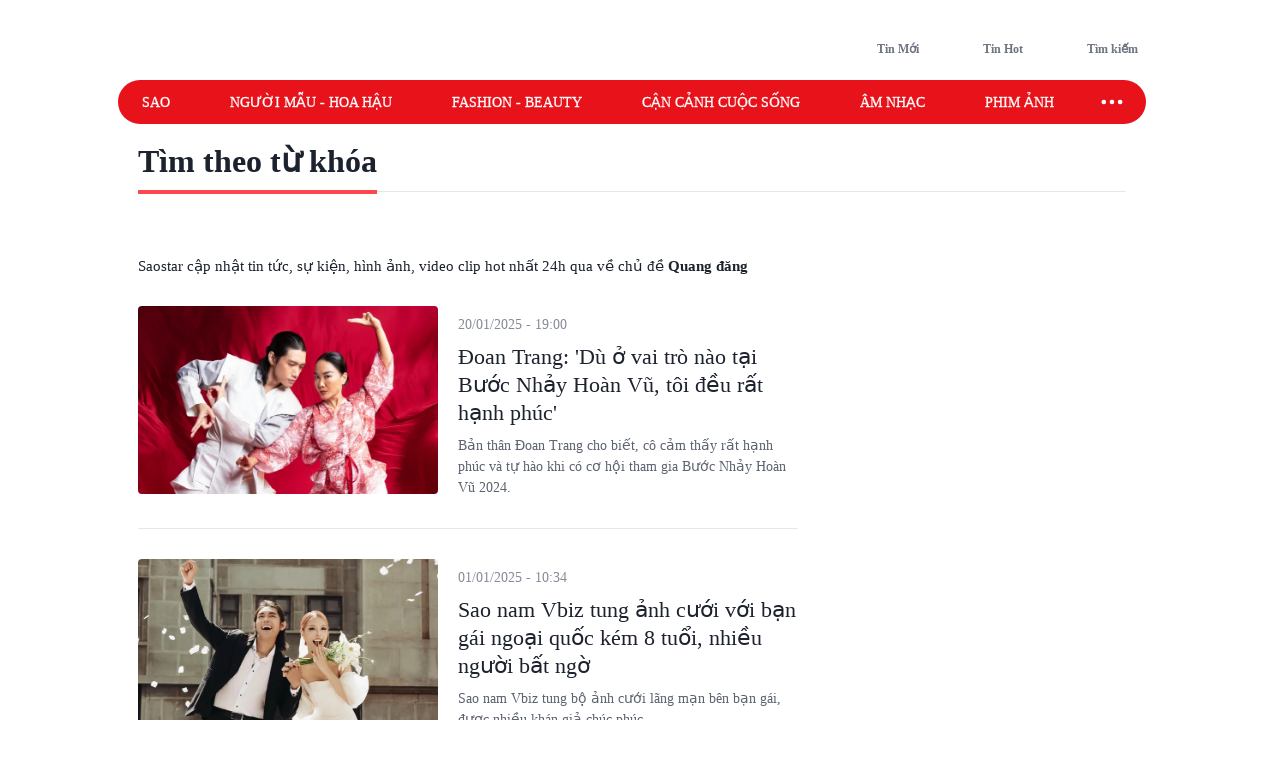

--- FILE ---
content_type: text/html; charset=utf-8
request_url: https://www.saostar.vn/tag/quang-dang/
body_size: 17000
content:
<!DOCTYPE html><html lang="vi"> <head><meta charset="UTF-8"><meta name="viewport" content="width=device-width, initial-scale=1.0"><title>QUANG ĐĂNG - Tin tức, sự kiện, hình ảnh mới nhất - Saostar.vn</title><link rel="preload" href="https://statics-pc.saostar.vn/fonts/Questrial-Regular.woff2?v=3.4" as="font" type="font/woff2" crossorigin="anonymous"><style>@font-face { font-family: 'Questrial'; src: url("https://statics-pc.saostar.vn/fonts/Questrial-Regular.woff2?v=3.4") format('woff2'), url("https://statics-pc.saostar.vn/fonts/Questrial-Regular.woff?v=3.4") format('woff'); font-weight: normal; font-style: normal; font-display: swap; } body { font-family: 'Questrial' }</style><meta name="page" property="page" content="Tag"><meta name="description" content="QUANG ĐĂNG - Tin tức, sự kiện, hình ảnh, video clip được cập nhật nhanh nhất 24h qua tại Saostar.vn"><link rel="apple-touch-icon" sizes="57x57" href="https://statics-pc.saostar.vn/static/favicon/apple-icon-57x57.png"><link rel="apple-touch-icon" sizes="60x60" href="https://statics-pc.saostar.vn/static/favicon/apple-icon-60x60.png"><link rel="apple-touch-icon" sizes="72x72" href="https://statics-pc.saostar.vn/static/favicon/apple-icon-72x72.png"><link rel="apple-touch-icon" sizes="76x76" href="https://statics-pc.saostar.vn/static/favicon/apple-icon-76x76.png"><link rel="apple-touch-icon" sizes="114x114" href="https://statics-pc.saostar.vn/static/favicon/apple-icon-114x114.png"><link rel="apple-touch-icon" sizes="120x120" href="https://statics-pc.saostar.vn/static/favicon/apple-icon-120x120.png"><link rel="apple-touch-icon" sizes="144x144" href="https://statics-pc.saostar.vn/static/favicon/apple-icon-144x144.png"><link rel="apple-touch-icon" sizes="152x152" href="https://statics-pc.saostar.vn/static/favicon/apple-icon-152x152.png"><link rel="apple-touch-icon" sizes="180x180" href="https://statics-pc.saostar.vn/static/favicon/apple-icon-180x180.png"><link rel="shortcut icon" type="image/png" sizes="32x32" href="https://statics-pc.saostar.vn/static/favicon/favicon-32x32.png"><link rel="shortcut icon" type="image/png" sizes="16x16" href="https://statics-pc.saostar.vn/static/favicon/favicon-16x16.png"><link rel="shortcut icon" type="image/png" sizes="192x192" href="https://statics-pc.saostar.vn/static/favicon/android-icon-192x192.png"><link rel="manifest" href="/manifest.json"><link rel="preconnect" href="https://statics-pc.saostar.vn"><link rel="preconnect" href="https://ss-images.saostar.vn"><link rel="preconnect" href="https://gtm.saostar.vn"><link rel="preconnect" href="https://libs.saostar.vn"><link rel="preconnect" href="http://tracking.saostar.vn"><link rel="preconnect" href="https://www.googletagmanager.com"><link rel="preconnect" href="https://www.google-analytics.com"><link rel="preconnect" href="https://media1.admicro.vn"><link rel="preconnect" href="https://static.amcdn.vn"><link rel="preconnect" href="https://lg1.logging.admicro.vn"><link rel="dns-prefetch" href="https://statics-pc.saostar.vn"><link rel="dns-prefetch" href="https://ss-images.saostar.vn"><link rel="dns-prefetch" href="https://gtm.saostar.vn"><link rel="dns-prefetch" href="https://libs.saostar.vn"><link rel="dns-prefetch" href="http://tracking.saostar.vn"><link rel="dns-prefetch" href="https://www.googletagmanager.com"><link rel="dns-prefetch" href="https://www.google-analytics.com"><link rel="dns-prefetch" href="https://media1.admicro.vn"><link rel="dns-prefetch" href="https://static.amcdn.vn"><link rel="dns-prefetch" href="https://lg1.logging.admicro.vn"><meta name="thumbnail" content="https://ss-images.saostar.vn/pc/1624328213701/saostar-5k2bg1turtz3f1fk.jpg"><meta name="generator" content="SAOStar.vn"><meta name="copyright" content="Tạp chí điện tử Saostar"><meta name="author" content="SAOStar.vn"><meta property="fb:app_id" content="242610421125228"><meta property="fb:pages" content="1281407545241725"><meta property="og:site_name" content="Tạp chí điện tử Saostar.vn"><meta property="og:url" content="https://www.saostar.vn/tag/quang-dang/"><meta property="og:type" content="object"><meta property="og:locale" content="vi_VN"><meta property="og:title" content="QUANG ĐĂNG - Tin tức, sự kiện, hình ảnh mới nhất - Saostar.vn"><meta property="og:description" content="QUANG ĐĂNG - Tin tức, sự kiện, hình ảnh, video clip được cập nhật nhanh nhất 24h qua tại Saostar.vn"><meta property="og:image" content="https://ss-images.saostar.vn/pc/1624328213701/saostar-5k2bg1turtz3f1fk.jpg"><meta property="og:image:alt" content="tin tức, showbiz, giải trí, phim ảnh"><meta property="og:image:secure_url" content="https://ss-images.saostar.vn/pc/1624328213701/saostar-5k2bg1turtz3f1fk.jpg"><meta property="og:image:width" content="1200"><meta property="og:image:height" content="630"><meta property="section_slug"><meta name="msapplication-TileColor" content="#ffffff"><meta name="msapplication-TileImage" content="https://statics-pc.saostar.vn/static/favicon/ms-icon-144x144.png"><meta name="theme-color" content="#ffffff"><link rel="alternate" type="application/rss+xml" href="https://www.saostar.vn/rss-feed/tin-moi.rss"><script type="application/ld+json">[{"@context":"https://schema.org","@type":"Organization","url":"https://www.saostar.vn/","logo":"https://www.saostar.vn/static/images/logo-saostar.png","name":"Tạp chí điện tử Saostar.vn","contactPoint":[{"@type":"ContactPoint","telephone":"0938 305 588","contactType":"Information","areaServed":"VN","availableLanguage":"Vietnamese","contactOption":"TollFree"}]},{"@context":"https://schema.org","@type":"WebSite","name":"Tạp chí điện tử Saostar.vn","url":"https://www.saostar.vn/","potentialAction":[{"@type":"SearchAction","target":"https://www.saostar.vn/tim-kiem/{search_term_string}/","query-input":"required name=search_term_string"}]},{"@context":"https://schema.org/","@type":"BreadcrumbList","itemListElement":[{"@type":"ListItem","position":1,"name":"Tạp chí điện tử Saostar.vn","item":"https://www.saostar.vn/"}]}]</script><meta itemprop="url" content="https://www.saostar.vn/tag/quang-dang/"><link rel="canonical" href="https://www.saostar.vn/tag/quang-dang/"> <script>(function(){const id = "https://statics-pc.saostar.vn/_astro/category-page.B4-KToj7.css";

      var styleCSS= document.createElement("link");
      styleCSS.rel = "stylesheet"; 
      styleCSS.href = id;
      if(document.head.childNodes) {
        document.head.insertBefore(styleCSS, document.head.childNodes[document.head.childNodes.length - 1].nextSibling)
      } else {
        document.head.insertBefore(styleCSS, null);
      }      
    })();</script> <noscript><link rel="stylesheet" href="https://statics-pc.saostar.vn/_astro/category-page.B4-KToj7.css"></noscript> <style>.pc-bill{ width: 100%; justify-content: center; align-items: center;}</style><!-- custom css start --><style>
			@font-face { font-family: 'Adjusted Arial Fallback'; src: local(Arial); size-adjust: 99%; ascent-override: 78%; descent-override: normal; line-gap-override: normal; } *, :before, :after { box-sizing: border-box; border-width: 0; border-style: solid; border-color: #e5e7eb } :before, :after { --tw-content: "" } html { line-height: 1.5; -webkit-text-size-adjust: 100%; -moz-tab-size: 4; -o-tab-size: 4; tab-size: 4; font-family: Inter, sans-serif; font-feature-settings: normal; font-variation-settings: normal; -webkit-tap-highlight-color: transparent; overflow: hidden; overflow-y: scroll; width: calc(100vw - 17px); } @media (max-width: 1200px) { html { width: 100vw; } } h1, h2 { font-size: inherit; font-weight: inherit } a { color: inherit; text-decoration: inherit } input { font-family: inherit; font-feature-settings: inherit; font-variation-settings: inherit; font-size: 100%; font-weight: inherit; line-height: inherit; letter-spacing: inherit; color: inherit; margin: 0; padding: 0 } h1, h2, p { margin: 0 } ul { list-style: none; margin: 0; padding: 0 } input::-moz-placeholder { opacity: 1; color: #9ca3af } input::placeholder { opacity: 1; color: #9ca3af } img, svg { display: block; vertical-align: middle } img { max-width: 100%; height: auto } body { font-size: 14px; margin: 0; line-height: inherit; color: #1d232e; -webkit-font-smoothing: antialiased; } .default-page-width { width: 1180px; padding-left: 20px; padding-right: 20px } .default-page-width-1140 { width: 1140px; } .default-page-width-header { width: 1180px } .default-page-width-offset { width: 1100px; } section:not(.none-side-spacing) { margin-left: 20px; margin-right: 20px } .card a picture img { width: 100% }  @media screen and (max-device-width: 1365px) { .default-page-width-offset { width: 100%; max-width: 1140px } } @media screen and (max-device-width: 1200px) { .default-page-width { width: calc(100% - 40px) } } picture img { transition: opacity .5s linear .2s; opacity: 1 } .absolute { position: absolute } .relative { position: relative } .sticky { position: sticky } .bottom-2 { bottom: 8px } .left-2 { left: 8px } .top-0 { top: 0 } .top-4 { top: 16px } .-z-10 { z-index: -10 } .z-10 { z-index: 10 } .z-20 { z-index: 20 } .z-50 { z-index: 50 } .mx-5 { margin-left: 20px; margin-right: 20px } .mx-6 { margin-left: 24px; margin-right: 24px } .mx-auto { margin-left: auto !important; margin-right: auto !important; } .my-4 { margin-top: 16px; margin-bottom: 16px } .my-5 { margin-top: 20px; margin-bottom: 20px } .my-8 { margin-top: 32px; margin-bottom: 32px; } .mb-1 { margin-bottom: 4px } .mb-10 { margin-bottom: 2.5rem } .mb-3 { margin-bottom: 12px } .mb-4 { margin-bottom: 16px } .mb-6 { margin-bottom: 24px } .mb-8 { margin-bottom: 2rem } .mb-5 { margin-bottom: 20px; } .mr-2 { margin-right: 8px } .mr-3 { margin-right: 12px } .mt-0 { margin-top: 0 } .mt-2 { margin-top: 8px } .mt-4 { margin-top: 16px } .mt-5 { margin-top: 20px } .mt-6 { margin-top: 24px } .flex { display: flex } .flex-row-reverse { display: flex; flex-direction: row-reverse } .hidden { display: none } .h-full { height: 100% } .w-full { width: 100% } .flex-1 { flex: 1 1 0% } .flex-wrap { flex-wrap: wrap } .flex-nowrap { flex-wrap: nowrap } .items-start { align-items: flex-start } .items-end { align-items: flex-end } .items-center { align-items: center } .justify-end { justify-content: flex-end } .justify-center { justify-content: center } .justify-between { justify-content: space-between } .self-end { align-self: flex-end } .overflow-hidden { overflow: hidden } .overflow-x-scroll { overflow-x: scroll } .whitespace-nowrap { white-space: nowrap } .rounded { border-radius: 4px } .rounded-2xl { border-radius: 1rem } .rounded-full { border-radius: 9999px } .rounded-lg { border-radius: .5rem } .rounded-md { border-radius: .375rem } .text-mainDark { color: #1D232E } .text-white { color: #FFF } .font-bold { font-weight: 700 } .font-semibold { font-weight: 600 } .font-extrabold { font-weight: 800; } .mr-1 { margin-right: 4px } .flex-center { display: flex; justify-content: center; align-items: center } .px-4 { padding-left: 16px; padding-right: 16px } .py-2 { padding-top: 8px; padding-bottom: 8px } .uppercase { text-transform: uppercase } .dialog_search { width: 100%; height: 100vh; position: fixed; top: 0px; right: 0px; bottom: 0px; left: 0px; background: white; z-index: -1; opacity: 0; visibility: hidden; display: none } .px-2 { padding-left: 8px; padding-right: 8px } .border-mainRed { border-color: #ED1C24 } .flex-column { display: flex; flex-direction: column } .flex-roww { display: flex; flex-direction: row } .background-center { background-repeat: no-repeat; background-size: cover; background-position: center; } .py-5 { padding-top: 20px; padding-bottom: 20px } .border-b-4 { border-bottom-width: 4px } .border-b { border-bottom-width: 1px } .text-lg { font-size: 18px; line-height: 1.5 } .left-section-side { width: calc(100% - 330px); margin-right: 30px; } .side-ad-300 { width: 300px; } .w--300 { width: 300px } .min-h--600 { min-height: 600px } .h--600 { height: 600px; } .text-xl { font-size: 24px; line-height: 1.3 } .text-md-base { font-size: 18px; line-height: 1.35; } .text-s28 { font-size: 28px } .h--40 { height: 40px; } .text-md { font-size: 18px; line-height: 1.6 } .text-xls { font-size: 32px; line-height: 1.35; } .hover\:border-mainRed:hover { border-color: rgb(237 28 36) } .hover\:bg-mainRed:hover { background-color: rgb(237 28 36) } .pb-2 { padding-bottom: 8px; } .text-regular { font-size: 15px; line-height: 1.375 } .inline-block {display: inline-block;} .text-base { font-size: 14px; line-height: 1.4 } .w-1\/2 { width: 50% } .ml-9 {margin-left: 36px} .pc-bill {width: 100%; justify-content: center; align-items: center;} .pt-9 {padding-top: 36px} .pb-9 {padding-bottom: 36px} .pl-1 {padding-left: 4px;} .pr-2 {padding-right: 8px} .text-neutral400 { color: #6F7581; } .text-xs { font-size: 12px; line-height: 1.7; } .py--30 {padding-top: 30px; padding-bottom: 30px} .pt-8 {padding-top: 32px} .flex-shrink-0 {flex-shrink: 0;} .text-s20 { font-size: 20px;} .font-questrialFallback {font-family: 'Questrial', 'Adjusted Arial Fallback';} .mb-3 {margin-bottom: 12px} .my-10 {margin-top: 40px; margin-bottom: 40px} .ml-5 {margin-left: 20px} .visible-hidden {visibility: hidden; width: 0; height: 0;} @media screen and (max-width: 1200px) { .default-page-width { width: calc(100% - 40px); } .default-page-width-header { width: 100%; } } @media screen and (max-width: 1023px) { .tablet-hidden { display: none; } } .w--200 {width: 200px !important;} .h-6 {height: 24px !important} .thumb300 {width: 300px} .py-10 {padding-top: 40px; padding-bottom: 40px} @media only screen and (min-width: 1200px) and (max-width: 1366px) { .default-page-width { width: 1028px !important; padding-left: 0!important; padding-right: 0!important; } .default-page-width-header { width: 1068px !important; } }
		</style><!-- custom css end --><!-- header css start --><style>
				.text-white { color: #FFF } .px-5 { padding-left: 20px; padding-right: 20px } .-z-10 { z-index: -10 } .button-special { background: linear-gradient(84.86deg, #ff5454 -6.36%, #fed938 85.68%) } .button-special:hover { background: linear-gradient(84.86deg, #ff7d1f -6.36%, #e30912 85.68%) } .h-\[80px\] { height: 80px } .py-\[15px\] { padding-top: 15px; padding-bottom: 15px } .sticky-nav { position: sticky; z-index: 100; margin: 0 auto; height: 44px;} .sticky-nav .main-nav { display: flex; justify-content: space-between; align-items: center; padding-left: 24px; background: #E8121B; border-radius: 999px; position: relative; z-index: 100; } .sticky-nav .navItem-bars { color: #FFF; cursor: pointer; padding-right: 20px; } .bg-slate-100 { background-color: rgb(241 245 249) } .card-heading-type1 { cursor: pointer; font-size: 14px; line-height: 1.4; font-weight: 600 } .py-1 { padding-top: 4px; padding-bottom: 4px } .px-\[15px\] { padding-left: 15px; padding-right: 15px } .sticky-nav #icon-sao-nav { visibility: hidden; width: 0px; height: 38px; transition: width 0.1s linear; } .sticky-nav #icon-sao-nav img { width: 0px; height: 38px; } .sticky-nav.sticky-active #icon-sao-nav { visibility: visible; width: 113px; transition: width 0.1s linear; flex-shrink: 0; } .sticky-nav.sticky-active #icon-sao-nav img { width: 113px; height: 38px; transition: width 0.1s linear; } .h--44 { height: 44px; } .sticky-nav .nav-list { display: flex; align-items: center; width: 100%;  color: #FFF; font-size: 14px; line-height: 1.4; text-transform: uppercase; height: 44px; margin-right: 12px; } .sticky-nav #closeSubNav { display: none; } .mx-3 { margin-left: 12px; margin-right: 12px } .sticky-nav .nav-list a { position: relative; line-height: 1.4; -webkit-text-stroke: 0.3px; margin-right: 60px; white-space: nowrap; font-family: 'Questrial', 'Adjusted Arial Fallback'; font-size: 14px } .sticky-nav .nav-list a::after { content: ""; position: absolute; width: 100%; height: 2px; background: #FFF; display: none; } .sticky-nav .nav-list a:hover::after { display: block; } .sticky-nav.sticky-active .nav-list a.active { color: #ED1C24 !important } .sticky-nav #toggleNavSubInp { display: none; } .sticky-nav #closeSubNav { display: none; } .sticky-nav #subNav { display: none; } .md-overflow-x-scroll {overflow-x: scroll;} .hide-scrollbar {scrollbar-width: none;} .hide-scrollbar::-webkit-scrollbar { display: none; } .tags-header { flex: 1; margin-right: auto; align-self: flex-end; margin-left: 50px; display:flex; } .tags-header > img { align-self: center; margin-bottom: 8px; } .breadcrumb-header { font-size: 10px; line-height: 1.7; margin-right: 4px; padding: 0 8px; border: 1px solid #D4D7DE; border-radius: 999px; text-transform: uppercase; display: inline-flex; margin-bottom: 6px; } .breadcrumb-tag { display: flex; } .breadcrumb-header::before, .breadcrumb-tag:before { content:"#"; display: block; color: var(--mainRed); margin-right: 4px; } .breadcrumb-header:hover:before, .breadcrumb-tag:hover:before { color: #FFF!important; } .mt-50 { margin-top: 50px; } .breadcrumb { flex-wrap:unset; overflow:hidden; } .breadcrumb .breadcumd { -ms-overflow-style: none; scrollbar-width: none; overflow-x: scroll; margin-left: 20px; } .breadcrumb:-webkit-scrollbar { display: none; } .breadcrumb  > a, .breadcrumb .breadcrumb-tag { flex-shrink: 0; } .trending-icon { width: 16px; height: 10px; } .header-trending{ display: flex; } .header-trending img { width: 16px; height: 10px; margin-top: 4px; } .header-right img {height: 24px; width: 24px}
			</style><style>
				.pc-bill{display:none;} #page-skin-top-holder{} #page-skin-top { width: 100%; position: absolute; height: 100%; z-index: -10;overflow:hidden; background-size: auto; background-repeat: no-repeat; background-position: top center; } .page-skin-side { position: sticky; top: 0; height: 600px; width: 300px; margin-top: -124px; z-index: 100; overflow: hidden; } .page-skin-side > div { width: 100%; height: 100%; background-size: auto; background-repeat: no-repeat; } #page-skin-left { right: 0; background-position:top right; } #page-skin-right { left: 0; background-position:top left; } main {flex-shrink: 0} main.mx-auto {margin-left:0!important; margin-right:0!important;} .page-skin-side:nth-child(2) {order:2} .bgOptionOne {background-color: #3a2a62!important;} .bgOptionTwo {background-color: #160129!important;} .bgOptionOne.sticky-nav.sticky-active {background-color: #3a2a62!important;} .bgOptionTwo.sticky-nav.sticky-active{background-color: #160129!important;} @media screen and (max-width: 1365px) {.page-skin-side img {visibility: hidden;}}
			</style><!-- header css end --><!-- post css start --><style>
				.heading { font-family: 'Questrial', 'Adjusted Arial Fallback'; display: -webkit-box !important; -webkit-box-orient: vertical; overflow: hidden; text-overflow: ellipsis; font-weight: 400; cursor: pointer; overflow: hidden; display: -webkit-box; -webkit-box-orient: vertical; -webkit-line-clamp: 3; line-height: 1.3 } .heading:hover { color: #ed1c24 } .aspect-hori { height: auto; position: relative; } .aspect-verti { height: auto; position: relative; } .aspect-hori::after { content: ""; display: block; padding-top: 62.5% } .aspect-verti::after { content: ""; display: block; padding-top: 160%; } .aspect-verti picture, .aspect-hori picture { display: inline-block; width: 100%; height: 100%; position: absolute; top: 0; left: 0; } .aspect-verti picture img, .aspect-hori picture img { width: 100%; height: 100%; object-fit: cover; } .post-description { line-height: 1.5; color: #5d6470; margin-top: 8px } .time { color: #868c97; margin-top: 8px; display: inline-block } .iconPlay { position: absolute; bottom: 8px; left: 8px; z-index: 10 } .article-pic { position: relative; border-radius: 8px; flex-shrink: 0; display: block } .category-url { font-weight: 600; color: #5d6470; margin-top: 8px;margin-bottom: 8px; padding-right: 8px; display: inline-block } .category-url:hover { color: #ed1c24 } .thumb250 { width: 250px; } .listPost_one article .post-info { margin-left: 20px; } .listPost_one .aspect-hori { align-self: flex-start; } .invisible { visibility: hidden; opacity: 0; } .desLimitThree .post-description { overflow: hidden; display: -webkit-box; -webkit-box-orient: vertical; -webkit-line-clamp: 3; } .desLimitThree .post-info { display: flex; flex-direction: column; } .desLimitThree .heading { margin-top: 0px; padding-left: 0; } .desLimitThree .article-pic { align-self: flex-start; } .iconPlay::before { content: ""; display: block; width: 30px; height: 30px; background: url('https://statics-pc.saostar.vn/static/icons/iconPlay.svg?v=1.6') center no-repeat; background-size: cover; } .px-6 { padding-left: 24px; padding-right: 24px; } .postLive { padding: 3px 4px; border-radius: 4px; text-transform: uppercase; background: #ff4b51; color: #FFF; display: inline-flex; justify-content: center; align-items: center; font-weight: 600; font-size: 14px; width: 70px; margin-right: 6px; } .postLive .postLive-dot { border: 1px solid #FFF; border-radius: 999px; width: 14px; height: 14px; position: relative; margin-right: 4px; } .postLive .postLive-dot::after { content :''; width: 7px; height: 7px; background: #FFF; position: absolute; transform: translate(-50%,-50%); top: 50%; left: 50%; border-radius: 999px; display: inline-flex; justify-content: center; align-items: center; animation: live 1.2s ease-in-out infinite; } @keyframes live { 0% { transform: translate(-50%, -50%) scale(1, 1); } 100% { transform: translate(-50%, -50%) scale(1.3, 1.3); background-color: rgba(#fff, 0); } }
			</style><!-- post css end --><style>
				.max-w-left { max-width: calc(100% - 328px); margin-right: 28px } .section-border { margin-left: 20px; margin-right: 20px; } .section-border div:first-child { border-bottom: 3px solid #E8131B; } #findByKey span { position: relative; } .page-tag-key { font-size: 32px; line-height: 1.35; font-weight: 600; } #findByKey span::after { position: absolute; display: block; content: ""; left: 0; bottom: -15px; width: 100%; height: 4px; background-color: #FF474E; } .bg-brightRed { background-color: #ED1C24 } .text-sm {font-size: 10px; line-height: 1.7;} .border {border-width: 1px;} .tag-hover .color-red {color: #ED1C24;} .text-xxl { font-size: 36px; line-height: 1.25; } .page-tag-title span { font-size: 14px; line-height: 1.4; color: #FFF; display: inline-block; background: var(--brightRed); border-radius: 999px; padding: 4px 16px; font-weight: 600; height: 28px; } .page-tag-key { font-size: 32px; line-height: 1.35; font-weight: 600; } .gap-10 { gap: 40px; } .postCategory::before { content: ''; width: 1px; height: 100%; background: #F0F3F6; position: absolute; right: -19.5px; top: 0; } .list-post-category .postCategory:last-child::before { display: none; } .pb-9 { padding-bottom: 36px; } .mb-9 { margin-bottom: 36px; } .thumb626 { width: 626px; } .top-post-category .post-info { padding-left: 24px; align-self: center; display: flex; flex-direction: column; padding-right: 24px; } .top-post-category .post-info .time { order: -1; margin-bottom: 16px; } .top-post-category .post-description { font-size: 18px; line-height: 24px; margin-top: 16px;  overflow: hidden; display: -webkit-box; -webkit-box-orient: vertical; -webkit-line-clamp: 4;} .top-post-category .heading { -webkit-line-clamp: 3; font-weight: 400;     -webkit-text-stroke: 1px; letter-spacing: 0.01em; line-height: 1.25;} .listPost_one .post-info { display: flex; flex-direction: column; } .listPost_one .post-info .time { order: -1; margin-bottom: 8px; } .grid {display: grid; } .grid-cols-3 { grid-template-columns: repeat(3, minmax(0, 1fr)); } .top-post-category .article-pic {align-self: flex-start} .text-mainRed { color: #ED1C24; } .pl-5 {padding-left: 20px} .fs-42 {font-size: 42px;} .fs-22 {font-size: 22px;} .h--90 { height: 90px } .my-6 { margin-top: 24px; margin-bottom: 24px; } .animated-arrow > .main-arrow > .main-arrow-text { margin: 0 12px 0 0; line-height: 1; } .top-post-category .animated-arrow {margin-top: 24px} .animated-arrow { display: inline-block; color: #6f7581; font-size: 16px; text-decoration: none; position: relative; transition: all 0.2s; } .pb-15 {padding-bottom: 60px} .mb-15 {margin-bottom: 60px} .mt-5 {margin-top: 20px} .py-10 {padding-top: 40px; padding-bottom: 40px} .pb-10 {padding-bottom: 40px} .list-post-category .post-info { display: flex ; flex-direction: column; padding: 20px 32px 24px; border: 1px solid #e0e0e0; border-top: 0px; margin-top: 0 !important; border-radius: 0 0 8px 8px; } .list-post-category .post-info .time { order: -1; line-height: 1; } .mt-8 {margin-top: 32px} .fs-34 {font-size: 34px}
			</style><script>(function(){const id = "https://statics-pc.saostar.vn/_astro/common.-kir7iF0.css";

			var styleCSS= document.createElement("link");
			styleCSS.rel = "stylesheet"; 
			styleCSS.href = id;
			if(document.head.childNodes) {
				document.head.insertBefore(styleCSS, document.head.childNodes[document.head.childNodes.length - 1].nextSibling)
			} else {
				document.head.insertBefore(styleCSS, null);
			}
		})();</script><noscript><link rel="stylesheet" href="https://statics-pc.saostar.vn/_astro/custom.B2BZMKks.css"></noscript><script>(function(){const id = "https://statics-pc.saostar.vn/_astro/ssplayer.ClWC-BEa.css";

			var styleCSS= document.createElement("link");
			styleCSS.rel = "stylesheet"; 
			styleCSS.href = id;
			if(document.head.childNodes) {
				document.head.insertBefore(styleCSS, document.head.childNodes[document.head.childNodes.length - 1].nextSibling)
			} else {
				document.head.insertBefore(styleCSS, null);
			}
		})();</script><noscript><link rel="stylesheet" href="https://statics-pc.saostar.vn/_astro/ssplayer.ClWC-BEa.css"></noscript><script>(function(){const id = "https://statics-pc.saostar.vn/_astro/custom.B2BZMKks.css";

				var styleCSS= document.createElement("link"); 
				styleCSS.rel = "stylesheet";
				styleCSS.href = id;
				if(document.head.childNodes) {
					document.head.insertBefore(styleCSS, document.head.childNodes[document.head.childNodes.length - 1].nextSibling)
				} else {
					document.head.insertBefore(styleCSS, null);
				}
			})();</script>
			<noscript><link rel="stylesheet" href="https://statics-pc.saostar.vn/_astro/custom.B2BZMKks.css"></noscript><script>(function(w,d,s,l,i){
  w[l]=w[l]||[];
  w[l].push({'gtm.start': new Date().getTime(),event:'gtm.js'});
  var f=d.getElementsByTagName(s)[0],
      j=d.createElement(s),
      dl=l!='dataLayer'?'&l='+l:'';
  j.async=true; // Đảm bảo async được bật
  j.src='https://gtm.saostar.vn/gtm.js?id='+i+dl;
  f.parentNode.insertBefore(j,f);
})(window,document,'script','dataLayer','GTM-P9BVGSL');</script></head> <body> <noscript><iframe src="https://www.googletagmanager.com/ns.html?id=GTM-P9BVGSL" height="0" width="0" style="display:none;visibility:hidden"></iframe></noscript>     <div id="pc-bill" class="pc-bill"></div><div id="page-skin-top-holder" class="base-skin"><div id="page-skin-top"></div></div><header class="flex justify-between py-[15px] default-page-width-header px-5 h-[80px] mx-auto default-header bg-white headerTop-mb"> <div class="saostarLogoHeader"> <a href="https://www.saostar.vn/" data-on="click" data-event-category="Header - Logo" data-event-action="click"><img src="[data-uri]" data-src="https://statics-pc.saostar.vn/static/icons/logoSaostarTapchi.svg?v=2.52" width="136" height="47" alt="Tạp chí điện tử Saostar" loading="eager" class="lazy" decoding="async"></a> </div> <div class="tags-header"> <div id="data-trending-tags" data-complete="emty"></div> </div> <div class="flex items-end text-neutral400 text-xs font-semibold font-questrialFallback header-right"> <a href="https://www.saostar.vn/tin-moi/" class="flex-center pl-1 pr-2 py-1 hoverRed mb-hidden" prefetch="false"><img src="[data-uri]" data-src="https://statics-pc.saostar.vn/static/icons/iconClock.svg?v=2.52" width="24" height="24" alt="Đến tin mới" loading="lazy" class="lazy mr-1" decoding="async"><span>Tin Mới</span></a> <a href="https://www.saostar.vn/tin-hot/" class="flex-center pl-1 pr-2 py-1 mx-6 font-questrialFallback hoverRed mb-hidden" prefetch="false"><img src="[data-uri]" data-src="https://statics-pc.saostar.vn/static/icons/iconHot.svg?v=2.52" width="24" height="24" alt="Đến tin hot" loading="lazy" class="lazy mr-1" decoding="async"><span>Tin Hot</span></a> <div class="flex-center pl-1 pr-2 py-1 cursor-pointer font-questrialFallback hoverRed " id="btn_opendialog"><img src="[data-uri]" data-src="https://statics-pc.saostar.vn/static/icons/iconSearch.svg?v=2.52" width="24" height="24" alt="Nhập từ khoá tìm kiếm" loading="lazy" class="lazy mr-1" decoding="async"><span>Tìm kiếm</span></div> </div> </header>  <nav class="sticky-nav" id="sticky-navbar"> <div class="default-page-width-header mx-auto px-5 bg-white menu-mb" style="height:53px;"> <div class="main-nav w-full mx-auto"> <a href="https://www.saostar.vn/" class="menu-logo" id="icon-sao-nav"> <img src="[data-uri]" data-src="https://statics-pc.saostar.vn/static/icons/logoSaostarTapchi.svg?v=2.52" width="113" height="38" alt="Tạp chí điện tử Saostar" class="lazy" loading="eager" decoding="async"> </a> <div class="hide-scrollbar md-overflow-x-scroll nav-list"> <a href="https://www.saostar.vn/giai-tri/">Sao</a><a href="https://www.saostar.vn/nguoi-mau-hoa-hau/">Người mẫu - Hoa hậu</a><a href="https://www.saostar.vn/thoi-trang/">Fashion - Beauty</a><a href="https://www.saostar.vn/sac-mau-cuoc-song/">Cận cảnh cuộc sống</a><a href="https://www.saostar.vn/am-nhac/">Âm nhạc</a><a href="https://www.saostar.vn/dien-anh/">Phim ảnh</a><a href="https://www.saostar.vn/sao-sport/">Sao sport</a> </div> <span class="navItem-bars"> <label for="toggleNavSubInp" id="openSubNav"> <div class="flex-center"><div class="icon-ellips" style="height: 28px; width: 28px" loading="lazy"><svg xmlns="http://www.w3.org/2000/svg" width="28" height="28" fill="none" stroke="#fff" stroke-linecap="round" stroke-linejoin="round" stroke-width="2" viewBox="0 0 24 24"><path stroke="none" d="M0 0h24v24H0z"/><path d="M4 12a1 1 0 1 0 2 0 1 1 0 1 0-2 0m7 0a1 1 0 1 0 2 0 1 1 0 1 0-2 0m7 0a1 1 0 1 0 2 0 1 1 0 1 0-2 0"/></svg></div></div> </label> <label for="toggleNavSubInp" id="closeSubNav"> <div class="flex-center"><div class="icon-x" style="height: 28px; width: 28px" loading="lazy"><svg xmlns="http://www.w3.org/2000/svg" class="prefix__hidden" width="28" height="28" viewBox="0 0 24 24" stroke-width="2" stroke="#fff" fill="none" stroke-linecap="round" stroke-linejoin="round"><path d="M0 0h24v24H0z" stroke="none"/><path d="M18 6L6 18M6 6l12 12"/></svg></div></div> </label> </span> </div> </div> <input type="checkbox" id="toggleNavSubInp"> <div class="z-20 default-page-width-1140 mx-auto absolute-x-center px-7" id="subNav" data-complete="empty"> <div class="flex flex-wrap" id="sub-nav-extends"> <div class="flex flex-wrap" id="subNavList"> <a href="https://www.saostar.vn/giai-tri/"><span>Sao</span></a><a href="https://www.saostar.vn/nguoi-mau-hoa-hau/"><span>Người mẫu - Hoa hậu</span></a><a href="https://www.saostar.vn/thoi-trang/"><span>Fashion - Beauty</span></a><a href="https://www.saostar.vn/sac-mau-cuoc-song/"><span>Cận cảnh cuộc sống</span></a><a href="https://www.saostar.vn/vong-quanh-the-gioi/"><span>Vòng quanh Thế giới</span></a><a href="https://www.saostar.vn/am-nhac/"><span>Âm Nhạc</span></a><a href="https://www.saostar.vn/dien-anh/"><span>Phim Ảnh</span></a><a href="https://www.saostar.vn/sao-sport/"><span>Sao sport</span></a><a href="https://www.saostar.vn/song-khoe/"><span>Sức khỏe</span></a><a href="https://www.saostar.vn/sao-hoc-duong/"><span>Học đường</span></a><a href="https://www.saostar.vn/guong-mat-thuong-hieu/"><span>Gương mặt thương hiệu</span></a><a href="https://www.saostar.vn/kinh-doanh/"><span>BĐS - Tài chính</span></a><a href="https://www.saostar.vn/cong-nghe/"><span>Công Nghệ</span></a><a href="https://www.saostar.vn/du-lich-kham-pha/"><span>Du lịch - Khám phá</span></a><a href="https://www.saostar.vn/an-choi-kham-pha/"><span>Ăn - chơi</span></a><a href="https://www.saostar.vn/tag/special/"><span>Special</span></a><a href="https://www.saostar.vn/hoi-nguoi-mau-viet-nam/"><span>Hội Người Mẫu Việt Nam</span></a> </div> <div class="border-b-2 mb-6 w-full"></div> <a href="https://www.saostar.vn/baogia/saostar-baogia2023.pdf" class="flex-center nav-sticky__item_box" data-on="click" data-event-category="Menu" data-event-action="BẢNG GIÁ QUẢNG CÁO" target="_blank" rel="noreferrer"><img src="[data-uri]" data-src="https://statics-pc.saostar.vn/static/icons/iconNavAD.svg?v=2.52" width="24" height="24" alt="BẢNG GIÁ QUẢNG CÁO" loading="lazy" class="lazy mr-2" decoding="async"><span clasS="nav-sticky__item_title">Liên hệ Quảng cáo</span></a> <a href="https://www.saostar.vn/baogia/saostar-baogia2023.pdf" class="flex-center nav-sticky__item_box" data-on="click" data-event-category="Menu" data-event-action="HỢP TÁC NỘI DUNG" download="" target="_blank" rel="noreferrer"><img src="[data-uri]" data-src="https://statics-pc.saostar.vn/static/icons/IconHopTac.svg?v=2.52" width="24" height="24" alt="Hợp tác nội dung" loading="lazy" class="lazy mr-2" decoding="async"><span clasS="nav-sticky__item_title">Hợp tác nội dung</span></a> <a href="https://www.saostar.vn/cai-chinh/" class="flex items-center gap-2 nav-sticky__item_box hover:text-menuRed" data-on="click" prefetch="false"> <span class="nav-sticky__item_title">Thông tin cải chính</span></a> <div class="flex items-center min-w-25 nav-sticky__item_contact"> <span class="nav-sticky__item_title">Kết nối với chúng tôi: </span> <a href="https://www.facebook.com/saostar.vn/" class="flex items-end hover:text-menuRed" data-event-category="Menu" data-event-action="Facebook" target="_blank" rel="noreferrer" prefetch="false" data-on="click"> <img src="[data-uri]" data-src="https://statics-pc.saostar.vn/static/icons/fbCircle.svg?v=2.52" width="24" height="24" alt="Facebook" class="lazy mx-2" decoding="async"> </a> <a href="https://www.youtube.com/channel/UCjAXQLPHm6XBNtxknzv_4OQ" class="flex items-start hover:text-menuRed" data-event-category="Menu" data-event-action="Youtube" target="_blank" rel="noreferrer" prefetch="false" data-on="click"> <img src="[data-uri]" data-src="https://statics-pc.saostar.vn/static/icons/ytCircle.svg?v=2.52" width="24" height="24" alt="Youtube" class="lazy mr-2" decoding="async"> </a> <a href="https://www.tiktok.com/@saostarofficial" class="flex items-start hover:text-menuRed" data-event-category="Menu" data-event-action="Tiktok" target="_blank" rel="noreferrer" prefetch="false" data-on="click"> <img src="[data-uri]" data-src="https://statics-pc.saostar.vn/static/icons/tiktokCircle.svg?v=2.52" width="24" height="24" alt="Tiktok" class="lazy mr-2" decoding="async"> </a> <a href="https://www.instagram.com/saostar.official/" class="flex items-start hover:text-menuRed" data-event-category="Menu" data-event-action="Instagram" target="_blank" rel="noreferrer" prefetch="false" data-on="click"> <img src="[data-uri]" data-src="https://statics-pc.saostar.vn/static/icons/instaCircle.svg?v=2.52" width="24" height="24" alt="Instagram" class="lazy" decoding="async"> </a> </div> </div> </div> </nav> <div id="search_dialog" class="dialog_search"> <!-- <Icon svgRaw={iconXModal} width={48} height={48} wraperClass="btnCloseModal" onClick={`window.${id}.close("close")`}/> --> <img src="[data-uri]" data-src="https://statics-pc.saostar.vn/static/icons/close-btn.svg?v=2.52" width="48" height="48" alt="Đóng Tìm Kiếm" loading="lazy" class="lazy btnCloseModal" data-on="click" data-event-category="Header - Logo" data-event-action="click hover" id="btn_clostModal" onmouseover="window.search_dialog.querySelector('.btnCloseModal').setAttribute('src', '/static/icons/close-btn-hover.svg')" onmouseleave="window.search_dialog.querySelector('.btnCloseModal').setAttribute('src', '/static/icons/close-btn.svg')" decoding="async"> <div class="wraper-modal"> <!-- <Icon svgRaw={iconLogoSaoStar} width={175} height={42} wraperClass="logo-sao-search"/> --> <img src="[data-uri]" data-src="https://statics-pc.saostar.vn/static/icons/logoSaostarTapchi.svg?v=2.52" width="175" height="42" alt="Logo Tìm Kiếm" loading="lazy" class="lazy logo-sao-search" decoding="async"> <input type="text" placeholder="Nhập nội dung cần tìm" id="search-input" class="border-b"> <div class="flex justify-between w-full mt-5 dialog-listTags">  <div class="flex items-center gap-2 contact-us"> <span class="whitespace-nowrap text-base">Kết nối với chúng tôi: </span> <a href="https://www.youtube.com/channel/UCjAXQLPHm6XBNtxknzv_4OQ" class="flex items-end gap-2 hover:text-menuRed" data-on="click" prefetch="false"> <img src="[data-uri]" data-src="https://statics-pc.saostar.vn/static/icons/iconFBNav.svg?v=2.52" width="24" height="24" alt="Facebook" loading="lazy" class="lazy" decoding="async"> </a> <a href="https://www.facebook.com/saostar.vn/" class="flex items-end gap-2 hover:text-menuRed" prefetch="false" data-on="click"> <img src="[data-uri]" data-src="https://statics-pc.saostar.vn/static/icons/iconYTNav.svg?v=2.52" width="24" height="24" alt="Youtube" loading="lazy" class="lazy" decoding="async"> </a> </div> </div> </div> </div>  <div class="relative flex justify-center"> <div class="page-skin-side"><div class="absolute overflow-hidden h-full" id="page-skin-left"></div></div> <div class="page-skin-side"><div class="absolute overflow-hidden h-full" id="page-skin-right"></div></div>   <main id="tagpage" class="default-page-width leading-base mx-auto bg-white"> <section class="mt-4 border-b pb-2" id="findByKey"> <span class="page-tag-key"> Tìm theo từ khóa </span> </section> <section class="flex mt-5"> <div class="flex-1 max-w-left">  <h1 class="page-tag-title "> <span># QUANG ĐĂNG</span> </h1> <h2 class="text-regular text-brightDark mt-4">Saostar cập nhật tin tức, sự kiện, hình ảnh, video clip hot nhất 24h qua về chủ đề <b>Quang đăng</b></h2>  <div class="flex-column listPost_one desLimitThree"><article class="flex-roww flex-nowrap py--30 border-b card" data-postid="202501201546101972"><a href="https://www.saostar.vn/giai-tri/doan-trang-du-o-vai-tro-nao-tai-buoc-nhay-hoan-vu-toi-deu-hanh-phuc-202501201546101972.html" class="article-pic thumb300 aspect-hori background-center align-start"><picture>  <source type="image/webp" srcset="https://ss-images.saostar.vn/wwebp700/2025/1/20/pc/1737358939107/u7c9key9ti1-3nkouqz9aa2-4wfoh4geg83.jpg"> <img src="https://ss-images.saostar.vn/w700/2025/1/20/pc/1737358939107/u7c9key9ti1-3nkouqz9aa2-4wfoh4geg83.jpg" width="700" height="438" loading="lazy" class="picture rounded" alt="Đoan Trang: 'Dù ở vai trò nào tại Bước Nhảy Hoàn Vũ, tôi đều rất hạnh phúc'" decoding="async" style="height: auto; max-width: 100%;" sizes="(max-width: 800px) 100vw, 800px"> </picture></a><div class="post-info relative pt--5"><h2 class="fs-22 heading"><a href="https://www.saostar.vn/giai-tri/doan-trang-du-o-vai-tro-nao-tai-buoc-nhay-hoan-vu-toi-deu-hanh-phuc-202501201546101972.html" class="mt-0">Đoan Trang: &#39;Dù ở vai trò nào tại Bước Nhảy Hoàn Vũ, tôi đều rất hạnh phúc&#39;</a></h2><span class="time"><time datetime="2025-01-20T19:00:00.000+07:00"> 20/01/2025 - 19:00  </time></span><p class="post-description">Bản thân Đoan Trang cho biết, cô cảm thấy rất hạnh phúc và tự hào khi có cơ hội tham gia Bước Nhảy Hoàn Vũ 2024.</p></div></article><article class="flex-roww flex-nowrap py--30 border-b card" data-postid="202501011034399215"><a href="https://www.saostar.vn/giai-tri/sao-nam-vbiz-tung-anh-cuoi-voi-ban-gai-ngoai-quoc-nhieu-nguoi-bat-ngo-202501011034399215.html" class="article-pic thumb300 aspect-hori background-center align-start"><picture>  <source type="image/webp" srcset="https://ss-images.saostar.vn/wwebp700/2025/1/1/pc/1735700042726/q9gtuwociv1-7oos26eyb82-28jdhinng83.jpg"> <img src="https://ss-images.saostar.vn/w700/2025/1/1/pc/1735700042726/q9gtuwociv1-7oos26eyb82-28jdhinng83.jpg" width="700" height="438" loading="lazy" class="picture rounded" alt="Sao nam Vbiz tung ảnh cưới với bạn gái ngoại quốc kém 8 tuổi, nhiều người bất ngờ" decoding="async" style="height: auto; max-width: 100%;" sizes="(max-width: 800px) 100vw, 800px"> </picture></a><div class="post-info relative pt--5"><h2 class="fs-22 heading"><a href="https://www.saostar.vn/giai-tri/sao-nam-vbiz-tung-anh-cuoi-voi-ban-gai-ngoai-quoc-nhieu-nguoi-bat-ngo-202501011034399215.html" class="mt-0">Sao nam Vbiz tung ảnh cưới với bạn gái ngoại quốc kém 8 tuổi, nhiều người bất ngờ</a></h2><span class="time"><time datetime="2025-01-01T10:34:40.261+07:00"> 01/01/2025 - 10:34  </time></span><p class="post-description">Sao nam Vbiz tung bộ ảnh cưới lãng mạn bên bạn gái, được nhiều khán giả chúc phúc.</p></div></article> <article class="flex-roww flex-nowrap py--30 border-0 card" data-postid="202311200958421449"><a href="https://www.saostar.vn/sao-va-doi-song/quang-dang-va-ban-gai-ngoai-quoc-tinh-be-binh-202311200958421449.html" class="article-pic thumb300 aspect-hori background-center align-start"><picture>  <source type="image/webp" srcset="https://ss-images.saostar.vn/wwebp700/2023/11/19/pc/1700360589763/7lm00eb67y1-sxualidsu82-3lqkl237ak3.jpg"> <img src="https://ss-images.saostar.vn/w700/2023/11/19/pc/1700360589763/7lm00eb67y1-sxualidsu82-3lqkl237ak3.jpg" width="700" height="438" loading="lazy" class="picture rounded" alt="Quang Đăng và bạn gái ngoại quốc 'tình bể bình', tiết lộ điều ít ai ngờ sau 4 năm yêu" decoding="async" style="height: auto; max-width: 100%;" sizes="(max-width: 800px) 100vw, 800px"> </picture></a><div class="post-info relative pt--5"><h2 class="fs-22 heading"><a href="https://www.saostar.vn/sao-va-doi-song/quang-dang-va-ban-gai-ngoai-quoc-tinh-be-binh-202311200958421449.html" class="mt-0">Quang Đăng và bạn gái ngoại quốc &#39;tình bể bình&#39;, tiết lộ điều ít ai ngờ sau 4 năm yêu</a></h2><span class="time"><time datetime="2023-11-20T09:58:45.223+07:00"> 20/11/2023 - 09:58  </time></span><p class="post-description">Nhiều khán giả dành lời khen, sự ngưỡng mộ trước tình yêu mà Yee Pink dành cho Quang Đăng.</p></div></article> </div> <div class="flex-column listPost_one desLimitThree"><article class="flex-roww flex-nowrap py--30 border-b card" data-postid="202309090841054241"><a href="https://www.saostar.vn/sao-va-doi-song/quang-dang-yee-pink-tung-bo-anh-cuoi-lang-man-202309090841054241.html" class="article-pic thumb300 aspect-hori  align-start"><picture>  <source type="image/webp" srcset="https://ss-images.saostar.vn/wwebp700/2023/9/8/pc/1694186786636/saostar-37dl80oa7yvo4p5g.jpg"> <img src="https://ss-images.saostar.vn/w700/2023/9/8/pc/1694186786636/saostar-37dl80oa7yvo4p5g.jpg" width="700" height="438" loading="lazy" class="picture rounded" alt="Quang Đăng và bạn gái tung ảnh cưới lãng mạn nhân kỷ niệm 4 năm bên nhau" decoding="async" style="height: auto; max-width: 100%;" sizes="(max-width: 800px) 100vw, 800px"> </picture></a><div class="post-info relative pt--5"><h2 class="fs-22 heading"><a href="https://www.saostar.vn/sao-va-doi-song/quang-dang-yee-pink-tung-bo-anh-cuoi-lang-man-202309090841054241.html" class="mt-0">Quang Đăng và bạn gái tung ảnh cưới lãng mạn nhân kỷ niệm 4 năm bên nhau</a></h2><span class="time"><time datetime="2023-09-09T11:30:00.372+07:00"> 09/09/2023 - 11:30  </time></span><p class="post-description">Bộ ảnh được chụp nhân kỷ niệm 4 năm yêu nhau để ghi lại những bức hình đánh dấu hành trình yêu nhau của Quang Đăng và bạn gái.</p></div></article><article class="flex-roww flex-nowrap py--30 border-b card" data-postid="202308300720389127"><a href="https://www.saostar.vn/giai-tri/quang-dang-lam-dieu-ngot-ngao-cho-ban-gai-ngoai-quoc-truoc-dam-dong-202308300720389127.html" class="article-pic thumb300 aspect-hori  align-start"><picture>  <source type="image/webp" srcset="https://ss-images.saostar.vn/wwebp700/2023/8/29/pc/1693327363351/saostar-r4wanjuvqbbtdkv4.jpg"> <img src="https://ss-images.saostar.vn/w700/2023/8/29/pc/1693327363351/saostar-r4wanjuvqbbtdkv4.jpg" width="700" height="438" loading="lazy" class="picture rounded" alt="Quang Đăng làm điều ngọt ngào cho bạn gái ngoại quốc trước đám đông" decoding="async" style="height: auto; max-width: 100%;" sizes="(max-width: 800px) 100vw, 800px"> </picture></a><div class="post-info relative pt--5"><h2 class="fs-22 heading"><a href="https://www.saostar.vn/giai-tri/quang-dang-lam-dieu-ngot-ngao-cho-ban-gai-ngoai-quoc-truoc-dam-dong-202308300720389127.html" class="mt-0">Quang Đăng làm điều ngọt ngào cho bạn gái ngoại quốc trước đám đông</a></h2><span class="time"><time datetime="2023-08-30T10:00:00.032+07:00"> 30/08/2023 - 10:00  </time></span><p class="post-description">Hành động ngọt ngào của Quang Đăng dành cho bạn gái Trung Quốc - Yee Pink khiến nhiều khán giả trầm trồ.</p></div></article><article class="flex-roww flex-nowrap py--30 border-b card" data-postid="202306132115182051"><a href="https://www.saostar.vn/sao-va-doi-song/chan-dung-ban-gai-xinh-dep-nong-bong-cua-vu-cong-quang-dang-202306132115182051.html" class="article-pic thumb300 aspect-hori  align-start"><picture>  <source type="image/webp" srcset="https://ss-images.saostar.vn/wwebp700/2023/6/13/pc/1686664290691/saostar-75mefb5lpeaievia.jpg"> <img src="https://ss-images.saostar.vn/w700/2023/6/13/pc/1686664290691/saostar-75mefb5lpeaievia.jpg" width="700" height="438" loading="lazy" class="picture rounded" alt="Chân dung bạn gái vũ công Quang Đăng: Hot girl người Trung, nhan sắc xinh đẹp nhưng ấn tượng nhất điều này" decoding="async" style="height: auto; max-width: 100%;" sizes="(max-width: 800px) 100vw, 800px"> </picture></a><div class="post-info relative pt--5"><h2 class="fs-22 heading"><a href="https://www.saostar.vn/sao-va-doi-song/chan-dung-ban-gai-xinh-dep-nong-bong-cua-vu-cong-quang-dang-202306132115182051.html" class="mt-0">Chân dung bạn gái vũ công Quang Đăng: Hot girl người Trung, nhan sắc xinh đẹp nhưng ấn tượng nhất điều này</a></h2><span class="time"><time datetime="2023-06-13T21:15:18.475+07:00"> 13/06/2023 - 21:15  </time></span><p class="post-description">Yee Pink và Quang Đăng hẹn hò được 3 năm. Yee Pink đến từ Trung Quốc và đang sinh sống, làm việc tại Việt Nam.</p></div></article><article class="flex-roww flex-nowrap py--30 border-b card" data-postid="202306100739314079"><a href="https://www.saostar.vn/nguoi-tre/ban-gai-moi-cua-quang-dang-vap-gach-da-vi-lo-dua-lien-quan-den-nyc-202306100739314079.html" class="article-pic thumb300 aspect-hori  align-start"><picture>  <source type="image/webp" srcset="https://ss-images.saostar.vn/wwebp700/2023/6/9/pc/1686303482507/saostar-p8utlm2aktjbjlgu.png"> <img src="https://ss-images.saostar.vn/w700/2023/6/9/pc/1686303482507/saostar-p8utlm2aktjbjlgu.png" width="700" height="438" loading="lazy" class="picture rounded" alt="Bạn gái mới của Quang Đăng vấp 'gạch đá' vì lỡ đùa liên quan đến người yêu cũ" decoding="async" style="height: auto; max-width: 100%;" sizes="(max-width: 800px) 100vw, 800px"> </picture></a><div class="post-info relative pt--5"><h2 class="fs-22 heading"><a href="https://www.saostar.vn/nguoi-tre/ban-gai-moi-cua-quang-dang-vap-gach-da-vi-lo-dua-lien-quan-den-nyc-202306100739314079.html" class="mt-0">Bạn gái mới của Quang Đăng vấp &#39;gạch đá&#39; vì lỡ đùa liên quan đến người yêu cũ</a></h2><span class="time"><time datetime="2023-06-10T07:39:32.034+07:00"> 10/06/2023 - 07:39  </time></span><p class="post-description">Dù nội dung chỉ có mục đích giải trí, Yee Pin - bạn gái mới của dancer Quang Đăng vẫn bị cộng đồng mạng chỉ trích.</p></div></article><article class="flex-roww flex-nowrap py--30 border-b card" data-postid="202306070950149528"><a href="https://www.saostar.vn/giai-tri/vu-cong-quang-dang-xac-nhan-chuyen-hen-ho-202306070950149528.html" class="article-pic thumb300 aspect-hori  align-start"><picture>  <source type="image/webp" srcset="https://ss-images.saostar.vn/wwebp700/2023/6/7/pc/1686105167833/saostar-927afn6dfcjrvgwv.jpg"> <img src="https://ss-images.saostar.vn/w700/2023/6/7/pc/1686105167833/saostar-927afn6dfcjrvgwv.jpg" width="700" height="438" loading="lazy" class="picture rounded" alt="Quang Đăng công khai bạn gái người Trung sau 3 năm hẹn hò, danh tính gây bất ngờ" decoding="async" style="height: auto; max-width: 100%;" sizes="(max-width: 800px) 100vw, 800px"> </picture></a><div class="post-info relative pt--5"><h2 class="fs-22 heading"><a href="https://www.saostar.vn/giai-tri/vu-cong-quang-dang-xac-nhan-chuyen-hen-ho-202306070950149528.html" class="mt-0">Quang Đăng công khai bạn gái người Trung sau 3 năm hẹn hò, danh tính gây bất ngờ</a></h2><span class="time"><time datetime="2023-06-07T09:50:15.177+07:00"> 07/06/2023 - 09:50  </time></span><p class="post-description">Vũ công Quang Anh cho biết anh và bạn gái mới đã hẹn hò được gần 3 năm, cả hai chủ yếu giao tiếp với nhau bằng tiếng Anh.</p></div></article><article class="flex-roww flex-nowrap py--30 border-b card" data-postid="202306031858414137"><a href="https://www.saostar.vn/giai-tri/quang-dang-lan-dau-len-song-nguoi-yeu-moi-sau-3-nam-chia-tay-thai-tr-202306031858414137.html" class="article-pic thumb300 aspect-hori  align-start"><picture>  <source type="image/webp" srcset="https://ss-images.saostar.vn/wwebp700/2023/6/3/pc/1685793521413/saostar-a0451sjpnlp2xagg.jpg"> <img src="https://ss-images.saostar.vn/w700/2023/6/3/pc/1685793521413/saostar-a0451sjpnlp2xagg.jpg" width="700" height="438" loading="lazy" class="picture rounded" alt="Quang Đăng lần đầu 'lên sóng' người yêu mới sau 3 năm chia tay Thái Trinh" decoding="async" style="height: auto; max-width: 100%;" sizes="(max-width: 800px) 100vw, 800px"> </picture></a><div class="post-info relative pt--5"><h2 class="fs-22 heading"><a href="https://www.saostar.vn/giai-tri/quang-dang-lan-dau-len-song-nguoi-yeu-moi-sau-3-nam-chia-tay-thai-tr-202306031858414137.html" class="mt-0">Quang Đăng lần đầu &#39;lên sóng&#39; người yêu mới sau 3 năm chia tay Thái Trinh</a></h2><span class="time"><time datetime="2023-06-04T08:00:00.000+07:00"> 04/06/2023 - 08:00  </time></span><p class="post-description">Thông tin này đang nhận được sự quan tâm của đông đảo người hâm mộ.</p></div></article><article class="flex-roww flex-nowrap py--30 border-b card" data-postid="202203071848327192"><a href="https://www.saostar.vn/sao-va-doi-song/nam-ca-si-vbiz-bat-ngo-thong-bao-ket-hon-sau-2-nam-yeu-nhau-202203071848327192.html" class="article-pic thumb300 aspect-hori  align-start"><picture>  <source type="image/webp" srcset="https://ss-images.saostar.vn/wwebp700/pc/1646642588869/saostar-at1ybxhyho3hpqg2.jpg"> <img src="https://ss-images.saostar.vn/w700/pc/1646642588869/saostar-at1ybxhyho3hpqg2.jpg" width="700" height="438" loading="lazy" class="picture rounded" alt="Nam ca sĩ Vbiz bất ngờ thông báo kết hôn sau 2 năm yêu nhau, bà xã là tiếp viên hàng không xinh đẹp" decoding="async" style="height: auto; max-width: 100%;" sizes="(max-width: 800px) 100vw, 800px"> </picture></a><div class="post-info relative pt--5"><h2 class="fs-22 heading"><a href="https://www.saostar.vn/sao-va-doi-song/nam-ca-si-vbiz-bat-ngo-thong-bao-ket-hon-sau-2-nam-yeu-nhau-202203071848327192.html" class="mt-0">Nam ca sĩ Vbiz bất ngờ thông báo kết hôn sau 2 năm yêu nhau, bà xã là tiếp viên hàng không xinh đẹp</a></h2><span class="time"><time datetime="2022-03-07T18:48:32.719+07:00"> 07/03/2022 - 18:48  </time></span><p class="post-description">Nam ca sĩ Vbiz của nhóm nhạc nam V.Music New bất ngờ thông báo đã kết hôn.</p></div></article><article class="flex-roww flex-nowrap py--30 border-b card" data-postid="202112241501391286"><a href="https://www.saostar.vn/giai-tri/quang-dang-tik-tok-da-mang-toi-ra-the-gioi-202112241501391286.html" class="article-pic thumb300 aspect-hori  align-start"><picture>  <source type="image/webp" srcset="https://ss-images.saostar.vn/wwebp700/pc/1640331210360/saostar-v6jszxo8m41jkj2x.png"> <img src="https://ss-images.saostar.vn/w700/pc/1640331210360/saostar-v6jszxo8m41jkj2x.png" width="700" height="438" loading="lazy" class="picture rounded" alt="Quang Đăng: TikTok đã mang tôi ra thế giới, đã đến lúc tôi tạo ra thế hệ nhà sáng tạo tài năng mới" decoding="async" style="height: auto; max-width: 100%;" sizes="(max-width: 800px) 100vw, 800px"> </picture></a><div class="post-info relative pt--5"><h2 class="fs-22 heading"><a href="https://www.saostar.vn/giai-tri/quang-dang-tik-tok-da-mang-toi-ra-the-gioi-202112241501391286.html" class="mt-0">Quang Đăng: TikTok đã mang tôi ra thế giới, đã đến lúc tôi tạo ra thế hệ nhà sáng tạo tài năng mới</a></h2><span class="time"><time datetime="2021-12-24T15:01:39.127+07:00"> 24/12/2021 - 15:01  </time></span><p class="post-description">Nhắc đến Quang Đăng, người ta nghĩ ngay tới Vũ Điệu Rửa Tay trên nền tảng TikTok lan tỏa trên toàn cầu nhờ tinh thần lạc quan, vui tươi và nâng cao ý thức cho cộng đồng. Điệu nhảy này còn được Tổ chức Y tế thế giới (WHO) vinh danh và UNICEF, Bộ Y tế Việt Nam mời Quang Đăng làm đại sứ trong chiến dịch truyền thông về phòng chống dịch bệnh.</p></div></article><article class="flex-roww flex-nowrap py--30 border-b card" data-postid="202107011611214919"><a href="https://www.saostar.vn/giai-tri/thai-trinh-nhan-duoc-loi-xin-loi-khi-bi-don-chuyen-hop-dong-tinh-yeu-202107011611214919.html" class="article-pic thumb300 aspect-hori  align-start"><picture>  <source type="image/webp" srcset="https://ss-images.saostar.vn/wwebp700/pc/1625127356887/saostar-1kihajkqopumtcdj.png"> <img src="https://ss-images.saostar.vn/w700/pc/1625127356887/saostar-1kihajkqopumtcdj.png" width="700" height="438" loading="lazy" class="picture rounded" alt="Thái Trinh nhận được lời xin lỗi khi bị đồn chuyện 'hợp đồng tình yêu' với Quang Đăng" decoding="async" style="height: auto; max-width: 100%;" sizes="(max-width: 800px) 100vw, 800px"> </picture></a><div class="post-info relative pt--5"><h2 class="fs-22 heading"><a href="https://www.saostar.vn/giai-tri/thai-trinh-nhan-duoc-loi-xin-loi-khi-bi-don-chuyen-hop-dong-tinh-yeu-202107011611214919.html" class="mt-0">Thái Trinh nhận được lời xin lỗi khi bị đồn chuyện &#39;hợp đồng tình yêu&#39; với Quang Đăng</a></h2><span class="time"><time datetime="2021-07-01T19:00:00.000+07:00"> 01/07/2021 - 19:00  </time></span><p class="post-description">Cụ thể, một anti-fan tố Thái Trinh hẹn hò cùng Quang Đăng chỉ là hợp đồng PR đã nhắn tin riêng xin lỗi nữ ca sĩ.</p></div></article><article class="flex-roww flex-nowrap py--30 border-b card" data-postid="202106282227320624"><a href="https://www.saostar.vn/giai-tri/thai-trinh-buc-xuc-vi-bi-anti-fan-theu-det-chuyen-hop-dong-tinh-yeu-202106282227320624.html" class="article-pic thumb300 aspect-hori  align-start"><picture>  <source type="image/webp" srcset="https://ss-images.saostar.vn/wwebp700/pc/1624890333154/saostar-njs4hs3c6aswbkpk.png"> <img src="https://ss-images.saostar.vn/w700/pc/1624890333154/saostar-njs4hs3c6aswbkpk.png" width="700" height="438" loading="lazy" class="picture rounded" alt="Thái Trinh bức xúc vì bị anti-fan thêu dệt chuyện 'hợp đồng tình yêu'" decoding="async" style="height: auto; max-width: 100%;" sizes="(max-width: 800px) 100vw, 800px"> </picture></a><div class="post-info relative pt--5"><h2 class="fs-22 heading"><a href="https://www.saostar.vn/giai-tri/thai-trinh-buc-xuc-vi-bi-anti-fan-theu-det-chuyen-hop-dong-tinh-yeu-202106282227320624.html" class="mt-0">Thái Trinh bức xúc vì bị anti-fan thêu dệt chuyện &#39;hợp đồng tình yêu&#39;</a></h2><span class="time"><time datetime="2021-06-28T22:43:47.302+07:00"> 28/06/2021 - 22:43  </time></span><p class="post-description">&#39;Mình hiền nhưng mình không nhát, mình sẵn sàng lên tiếng nếu sự thật về mình bị bóp méo&#39;, Thái Trinh chia sẻ.</p></div></article><article class="flex-roww flex-nowrap py--30 border-b card" data-postid="202104142324227427"><a href="https://www.saostar.vn/dien-anh/phan-ung-sao-viet-truoc-khi-xem-lat-mat-5-cua-ly-hai-202104142324227427.html" class="article-pic thumb300 aspect-hori  align-start"><picture>  <source type="image/webp" srcset="https://ss-images.saostar.vn/wwebp700/pc/1618408861868/saostar-i2s9xoogbh5kdobu.jpeg"> <img src="https://ss-images.saostar.vn/w700/pc/1618408861868/saostar-i2s9xoogbh5kdobu.jpeg" width="700" height="438" loading="lazy" class="picture rounded" alt="Phản ứng sao Việt trước khi xem 'Lật mặt 5' của Lý Hải: Mong đạt hơn 200 tỷ, sẽ thành công như 'Bố già'!" decoding="async" style="height: auto; max-width: 100%;" sizes="(max-width: 800px) 100vw, 800px"> </picture></a><div class="post-info relative pt--5"><h2 class="fs-22 heading"><a href="https://www.saostar.vn/dien-anh/phan-ung-sao-viet-truoc-khi-xem-lat-mat-5-cua-ly-hai-202104142324227427.html" class="mt-0">Phản ứng sao Việt trước khi xem &#39;Lật mặt 5&#39; của Lý Hải: Mong đạt hơn 200 tỷ, sẽ thành công như &#39;Bố già&#39;!</a></h2><span class="time"><time datetime="2021-04-14T23:36:24.935+07:00"> 14/04/2021 - 23:36  </time></span><p class="post-description">Trước khi chính thức thưởng thức &quot;Lật mặt 5: 48H&quot;, bản thân Lý Hải và một số nghệ sĩ khách mời đã chia sẻ những suy nghĩ của mình về bộ phim.</p></div></article><article class="flex-roww flex-nowrap py--30 border-b card" data-postid="202104071628441465"><a href="https://www.saostar.vn/giai-tri/vu-dieu-hoi-sinh-tu-hot-trend-tiktok-den-tuyen-ngon-the-he-s-202104071628441465.html" class="article-pic thumb300 aspect-hori  align-start"><picture>  <source type="image/webp" srcset="https://ss-images.saostar.vn/wwebp700/pc/1617782974569/saostar-dpjjvxbq1re98ojd.jpg"> <img src="https://ss-images.saostar.vn/w700/pc/1617782974569/saostar-dpjjvxbq1re98ojd.jpg" width="700" height="438" loading="lazy" class="picture rounded" alt="Vũ điệu hồi sinh, từ hot trend Tiktok đến tuyên ngôn thế hệ S" decoding="async" style="height: auto; max-width: 100%;" sizes="(max-width: 800px) 100vw, 800px"> </picture></a><div class="post-info relative pt--5"><h2 class="fs-22 heading"><a href="https://www.saostar.vn/giai-tri/vu-dieu-hoi-sinh-tu-hot-trend-tiktok-den-tuyen-ngon-the-he-s-202104071628441465.html" class="mt-0">Vũ điệu hồi sinh, từ hot trend Tiktok đến tuyên ngôn thế hệ S</a></h2><span class="time"><time datetime="2021-04-07T16:30:00.275+07:00"> 07/04/2021 - 16:30  </time></span><p class="post-description">Chạm đến trái tim và lòng tự hào Việt Nam của hàng triệu người không phân biệt tuổi tác, giới tính, “Vũ điệu hồi sinh” do Quang Đăng biên đạo, lấy cảm hứng từ MV Arise&#39;21 - Ta sẽ hồi sinh đang trở thành điệu nhảy quốc dân có sức lan tỏa kỳ diệu.</p></div></article><article class="flex-roww flex-nowrap py--30 border-b card" data-postid="202102221951514617"><a href="https://www.saostar.vn/giai-tri/nghi-van-thai-trinh-hon-dam-duoi-ban-trai-tin-don-tren-bai-bien-202102221951514617.html" class="article-pic thumb300 aspect-hori  align-start"><picture>  <source type="image/webp" srcset="https://ss-images.saostar.vn/wwebp700/pc/1613998311461/thai-trinh-2-2.png"> <img src="https://ss-images.saostar.vn/w700/pc/1613998311461/thai-trinh-2-2.png" width="700" height="438" loading="lazy" class="picture rounded" alt="Nghi vấn Thái Trinh hôn đắm đuối bạn trai tin đồn trên bãi biển" decoding="async" style="height: auto; max-width: 100%;" sizes="(max-width: 800px) 100vw, 800px"> </picture></a><div class="post-info relative pt--5"><h2 class="fs-22 heading"><a href="https://www.saostar.vn/giai-tri/nghi-van-thai-trinh-hon-dam-duoi-ban-trai-tin-don-tren-bai-bien-202102221951514617.html" class="mt-0">Nghi vấn Thái Trinh hôn đắm đuối bạn trai tin đồn trên bãi biển</a></h2><span class="time"><time datetime="2021-02-23T08:55:39.434+07:00"> 23/02/2021 - 08:55  </time></span><p class="post-description">Cô gái trong hình ảnh mới nhất mà bạn trai tin đồn Thái Trinh đăng tải có nhiều nét tương đồng với nữ ca sĩ.</p></div></article><article class="flex-roww flex-nowrap py--30 border-b card" data-postid="20210125093330246"><a href="https://www.saostar.vn/giai-tri/diem-lai-nhung-cot-moc-cua-quang-dang-trong-nam-2020-20210125093330246.html" class="article-pic thumb300 aspect-hori  align-start"><picture>  <source type="image/webp" srcset="https://ss-images.saostar.vn/wwebp700/pc/1611541889799/quangdang-1.jpg"> <img src="https://ss-images.saostar.vn/w700/pc/1611541889799/quangdang-1.jpg" width="700" height="438" loading="lazy" class="picture rounded" alt="Quang Đăng: 1 năm rực rỡ với vũ điệu rửa tay, hợp tác cùng dàn sao Vbiz, đại náo Táo Quân 2021" decoding="async" style="height: auto; max-width: 100%;" sizes="(max-width: 800px) 100vw, 800px"> </picture></a><div class="post-info relative pt--5"><h2 class="fs-22 heading"><a href="https://www.saostar.vn/giai-tri/diem-lai-nhung-cot-moc-cua-quang-dang-trong-nam-2020-20210125093330246.html" class="mt-0">Quang Đăng: 1 năm rực rỡ với vũ điệu rửa tay, hợp tác cùng dàn sao Vbiz, đại náo Táo Quân 2021</a></h2><span class="time"><time datetime="2021-02-13T19:30:42.144+07:00"> 13/02/2021 - 19:30  </time></span><p class="post-description">Quang Đăng đã có một năm thành công rực rỡ.</p></div></article><article class="flex-roww flex-nowrap py--30 border-b card" data-postid="20210211202938865"><a href="https://www.saostar.vn/giai-tri/quang-dang-tai-hien-vu-dieu-rua-tay-va-vu-nong-dan-tai-tao-quan-20210211202938865.html" class="article-pic thumb300 aspect-hori  align-start"><picture>  <source type="image/webp" srcset="https://ss-images.saostar.vn/wwebp700/pc/1613050178865/t9a5650.jpg"> <img src="https://ss-images.saostar.vn/w700/pc/1613050178865/t9a5650.jpg" width="700" height="438" loading="lazy" class="picture rounded" alt="Quang Đăng tái hiện 2 màn trình diễn độc đáo làm nên tên tuổi tại sân khấu Táo Quân 2021" decoding="async" style="height: auto; max-width: 100%;" sizes="(max-width: 800px) 100vw, 800px"> </picture></a><div class="post-info relative pt--5"><h2 class="fs-22 heading"><a href="https://www.saostar.vn/giai-tri/quang-dang-tai-hien-vu-dieu-rua-tay-va-vu-nong-dan-tai-tao-quan-20210211202938865.html" class="mt-0">Quang Đăng tái hiện 2 màn trình diễn độc đáo làm nên tên tuổi tại sân khấu Táo Quân 2021</a></h2><span class="time"><time datetime="2021-02-11T21:33:21.307+07:00"> 11/02/2021 - 21:33  </time></span><p class="post-description">Màn trình diễn của Quang Đăng với sự kết hợp và đổi mới độc đáo mang đến sự thích thú cho người xem Táo Quân năm nay.</p></div></article><article class="flex-roww flex-nowrap py--30 border-b card" data-postid="20210202101620327"><a href="https://www.saostar.vn/giai-tri/quang-dang-chia-se-ke-hoach-don-tet-buon-vi-chi-gai-khong-the-ve-viet-20210202101620327.html" class="article-pic thumb300 aspect-hori  align-start"><picture>  <source type="image/webp" srcset="https://ss-images.saostar.vn/wwebp700/pc/1612235780327/img-3365(1).jpg"> <img src="https://ss-images.saostar.vn/w700/pc/1612235780327/img-3365(1).jpg" width="700" height="438" loading="lazy" class="picture rounded" alt="Quang Đăng diện áo dài rực rỡ đón Tết, lần đầu chia sẻ về chị gái ruột đang sống xa nhà" decoding="async" style="height: auto; max-width: 100%;" sizes="(max-width: 800px) 100vw, 800px"> </picture></a><div class="post-info relative pt--5"><h2 class="fs-22 heading"><a href="https://www.saostar.vn/giai-tri/quang-dang-chia-se-ke-hoach-don-tet-buon-vi-chi-gai-khong-the-ve-viet-20210202101620327.html" class="mt-0">Quang Đăng diện áo dài rực rỡ đón Tết, lần đầu chia sẻ về chị gái ruột đang sống xa nhà</a></h2><span class="time"><time datetime="2021-02-02T11:18:28.851+07:00"> 02/02/2021 - 11:18  </time></span><p class="post-description">Quang Đăng chia sẻ năm nay sẽ cùng mẹ về quê đón Tết.</p></div></article> <article class="flex-roww flex-nowrap py--30 border-0 card" data-postid="20210115095426520"><a href="https://www.saostar.vn/giai-tri/thai-trinh-he-lo-moi-quan-he-cua-minh-va-quang-dang-sau-chia-tay-20210115095426520.html" class="article-pic thumb300 aspect-hori  align-start"><picture>  <source type="image/webp" srcset="https://ss-images.saostar.vn/wwebp700/pc/1610679145598/trinh-2(1).jpg"> <img src="https://ss-images.saostar.vn/w700/pc/1610679145598/trinh-2(1).jpg" width="700" height="438" loading="lazy" class="picture rounded" alt="Thái Trinh hé lộ mối quan hệ của mình và Quang Đăng khi được hỏi còn follow nhau hay không" decoding="async" style="height: auto; max-width: 100%;" sizes="(max-width: 800px) 100vw, 800px"> </picture></a><div class="post-info relative pt--5"><h2 class="fs-22 heading"><a href="https://www.saostar.vn/giai-tri/thai-trinh-he-lo-moi-quan-he-cua-minh-va-quang-dang-sau-chia-tay-20210115095426520.html" class="mt-0">Thái Trinh hé lộ mối quan hệ của mình và Quang Đăng khi được hỏi còn follow nhau hay không</a></h2><span class="time"><time datetime="2021-01-15T11:07:09.119+07:00"> 15/01/2021 - 11:07  </time></span><p class="post-description">Trên trang cá nhân của mình, Thái Trinh đã có những chia sẻ về mối quan hệ của mình và Quang Đăng.</p></div></article> </div> <div class="flex justify-center pagination font-regular mt-5 text-base text-neutral400 ">  <a href="https://www.saostar.vn/tag/quang-dang/trang-2/" class="text-stroke-thin animated-arrow"> <span class="the-arrow -left"> <span class="shaft"></span> </span> <span class="main-arrow"> <span class="main-arrow-text"> XEM THÊM BÀI </span> <span class="the-arrow -right"> <span class="shaft"></span> </span> </span> </a> </div> </div> <div class="w--300 min-h--600 tablet-hidden"> <div><div id="tag-top-banner" class="quang-dang"></div></div> <div id="tag-side-banner" class="quang-dang"></div> <div class="mt-5" id="pc-med"></div> <div class="mt-5" id="pc-med2"></div> <div class="sticky top--70"> <div class="mt-5 h-[600px]" id="pc-hot"></div> </div> </div> </section> </main> <script>
        function executeLazyFunction(element) {
            var lazyFunctionName = element.getAttribute("data-lazy-function");
            if (lazyFunctionName) {
                var lazyFunction = window.lazyFunctions[lazyFunctionName];
                if (!lazyFunction) return;
                lazyFunction(element);
            } else {
                return;
            }
        }        
        window.lazyLoadOptions = {
            elements_selector: ".lazy",
            threshold: 500,
            callback_enter: executeLazyFunction,
        },
        window.addEventListener("LazyLoad::Initialized", function (e) {
            window.lazyLoadInstance = e.detail.instance;
        }, false);
    </script>
    <script async src="https://statics-pc.saostar.vn/static/lib/lazyload.min.js?v=2.52" defer></script>  </div> <footer id="footer"> <div class="default-page-width-offset mx-auto mt-4 mb-2 flex justify-between items-center footer-top"> <div> <a href="/" class="logofooter"> <img src="[data-uri]" data-src="https://statics-pc.saostar.vn/static/icons/logoSaostarFWhite.svg?v=2.52" width="113" height="38" alt="saostar.vn" class="lazy" decoding="async"> </a> <p class="text-footerGray mt-2">www.saostar.vn</p> </div> <div class="w-[20%] flex justify-end items-center font-bold"> <a href="https://www.saostar.vn/baogia/saostar-baogia2023.pdf" class="bg-white text-base px-2 py-2 rounded-md w-full text-center text-[#5d6470]" target="_blank" rel="nofollow noreferrer">
BÁO GIÁ QUẢNG CÁO
</a> </div> </div> <div class="default-page-width-offset footer-content"> <div class="footer-left"> <div class="leading-base ff-regular text-xs"> <p class="mb-1 text-footerGray">Thuộc Hội Người Mẫu Việt Nam</p> <p>
Giấy phép Tạp chí điện tử Saostar số: 13/GP-BTTTT do Bộ Thông
                    tin & Truyền Thông cấp ngày 11/01/2016
</p> </div> <div class="flex footer-group justify-between my-4"> <div class="flex-1"> <p class="ff-regular text-xs text-footerGray">
Tổng biên tập
</p> <p class="ff-regular text-base font-semibold">
Nguyễn Quang Minh
</p> </div> <div class="footer-group-right"> <p class="ff-regular text-xs text-footerGray">
Thư ký tòa soạn
</p> <p class="ff-regular text-base font-semibold">
Văn Quốc Nhân
</p> </div> </div> <div class="flex items-center"> <p class="ff-regular text-xs mr-3">Saostar.vn</p> <a href="https://www.facebook.com/saostar.vn/" data-on="click" data-event-category="Menu" data-event-action="Facebook"><img src="[data-uri]" data-src="https://statics-pc.saostar.vn/static/icons/iconFb.svg?v=2.52" width="24" height="24" alt="Facebook" class="lazy mr-3" decoding="async"></a> <a href="https://www.youtube.com/channel/UCjAXQLPHm6XBNtxknzv_4OQ" data-on="click" data-event-category="Menu" data-event-action="Youtube"><img src="[data-uri]" data-src="https://statics-pc.saostar.vn/static/icons/iconYt.svg?v=2.52" width="24" height="24" alt="Youtube" class="lazy mr-3" decoding="async"></a> <a href="https://www.tiktok.com/@saostarofficial" data-on="click" data-event-category="Menu" data-event-action="Tiktok"><img src="[data-uri]" data-src="https://statics-pc.saostar.vn/static/icons/iconTiktok.svg?v=2.52" width="24" height="24" alt="Tiktok" class="lazy mr-3" decoding="async"></a> <a href="https://instagram.com/saostar.official?igshid=YmMyMTA2M2Y=" data-on="click" data-event-category="Menu" data-event-action="Instagram"><img src="[data-uri]" data-src="https://statics-pc.saostar.vn/static/icons/iconInsta.svg?v=2.52" width="24" height="24" alt="Instagram" class="lazy" decoding="async"></a> </div> </div> <div class="footer-right"> <div class="footer-navlist"> <a href="https://www.saostar.vn/giai-tri/">Sao</a><a href="https://www.saostar.vn/nguoi-mau-hoa-hau/">Người mẫu - Hoa hậu</a><a href="https://www.saostar.vn/thoi-trang/">Fashion - Beauty</a><a href="https://www.saostar.vn/sac-mau-cuoc-song/">Cận cảnh cuộc sống</a><a href="https://www.saostar.vn/vong-quanh-the-gioi/">Vòng quanh Thế giới</a><a href="https://www.saostar.vn/am-nhac/">Âm Nhạc</a><a href="https://www.saostar.vn/dien-anh/">Phim Ảnh</a><a href="https://www.saostar.vn/sao-sport/">Sao sport</a><a href="https://www.saostar.vn/song-khoe/">Sức khỏe</a><a href="https://www.saostar.vn/sao-hoc-duong/">Học đường</a><a href="https://www.saostar.vn/guong-mat-thuong-hieu/">Gương mặt thương hiệu</a><a href="https://www.saostar.vn/kinh-doanh/">BĐS - Tài chính</a><a href="https://www.saostar.vn/cong-nghe/">Công Nghệ</a><a href="https://www.saostar.vn/du-lich-kham-pha/">Du lịch - Khám phá</a><a href="https://www.saostar.vn/an-choi-kham-pha/">Ăn - chơi</a><a href="https://www.saostar.vn/tag/special/">Special</a><a href="https://www.saostar.vn/hoi-nguoi-mau-viet-nam/">Hội Người Mẫu Việt Nam</a> </div> </div> </div> <div class="default-page-width-offset footer-center"> <div class="flex items-center footer-center-left"> <img src="[data-uri]" data-src="https://statics-pc.saostar.vn/static/icons/iconFooterLocation.svg?v=2.52" width="36" height="36" alt="Trụ sở làm việc" class="lazy mr-2" decoding="async"> <div class="ff-regular text-xs"> <p class="text-base font-semibold">Trụ sở TP. Hồ Chí Minh</p> <p class="mb-1 text-footerGray">
5B Nguyễn Đình Chiểu, Phường Sài Gòn
</p> </div> </div> <div class="footer-center-right"> <div class="footer-icon"> <img src="[data-uri]" data-src="https://statics-pc.saostar.vn/static/icons/iconFooterHotline.svg?v=2.52" width="36" height="36" alt="Hotline" class="lazy mr-2" decoding="async"> <div class="ff-regular text-xs"> <p class="text-base font-semibold">Hotline</p> <a href="tel:0938305588" class="mb-1 text-footerGray">0938 305 588 - </a> <a href="tel:0933879914" class="mb-1 text-footerGray">0933 879 914</a> </div> </div> <a href="mailto:info@saostar.vn" class="footer-icon justify-center"> <img src="[data-uri]" data-src="https://statics-pc.saostar.vn/static/icons/iconFooterContact.svg?v=2.52" width="36" height="36" alt="Hợp tác nội dung" class="lazy mr-2" decoding="async"> <div class="ff-regular text-xs"> <p class="text-base font-semibold">Hợp tác nội dung</p> <p class="mb-1 text-footerGray">info@saostar.vn</p> </div> </a> <a href="mailto:marketing@saostar.vn" class="footer-icon justify-end"> <img src="[data-uri]" data-src="https://statics-pc.saostar.vn/static/icons/iconFooterTag.svg?v=2.52" width="36" height="36" alt="Hợp tác quảng cáo" class="lazy mr-2" decoding="async"> <div class="ff-regular text-xs"> <p class="text-base font-semibold">Hợp tác quảng cáo</p> <p class="mb-1 text-footerGray">marketing@saostar.vn</p> </div> </a> </div> </div> </footer>  <script src="https://statics-pc.saostar.vn/static/js/main-v1.min.js?v=2.52" defer></script>  </body></html>

--- FILE ---
content_type: text/html; charset=utf-8
request_url: https://www.google.com/recaptcha/api2/aframe
body_size: 268
content:
<!DOCTYPE HTML><html><head><meta http-equiv="content-type" content="text/html; charset=UTF-8"></head><body><script nonce="pk8Mkg6WmGlVW9LtLwKUag">/** Anti-fraud and anti-abuse applications only. See google.com/recaptcha */ try{var clients={'sodar':'https://pagead2.googlesyndication.com/pagead/sodar?'};window.addEventListener("message",function(a){try{if(a.source===window.parent){var b=JSON.parse(a.data);var c=clients[b['id']];if(c){var d=document.createElement('img');d.src=c+b['params']+'&rc='+(localStorage.getItem("rc::a")?sessionStorage.getItem("rc::b"):"");window.document.body.appendChild(d);sessionStorage.setItem("rc::e",parseInt(sessionStorage.getItem("rc::e")||0)+1);localStorage.setItem("rc::h",'1769699501532');}}}catch(b){}});window.parent.postMessage("_grecaptcha_ready", "*");}catch(b){}</script></body></html>